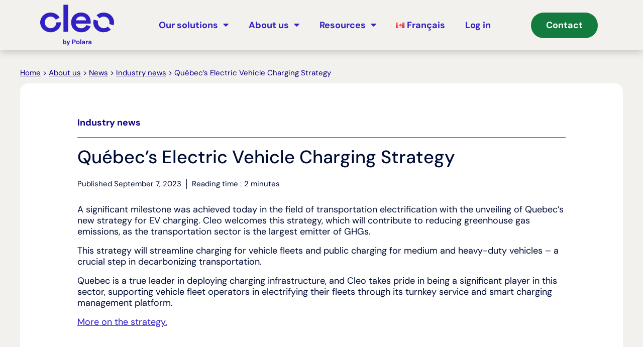

--- FILE ---
content_type: image/svg+xml
request_url: https://www.cleo.eco/wp-content/uploads/2023/08/Logo_RGB2_CLEO-by-polara-BLUE_RGB.svg
body_size: 1160
content:
<svg xmlns="http://www.w3.org/2000/svg" id="Layer_1" data-name="Layer 1" viewBox="0 0 258.39 142.6"><defs><style>      .cls-1 {        fill: #3120c3;        stroke-width: 0px;      }    </style></defs><g><path class="cls-1" d="m157.65,46.8c-1.76-2.14-3.89-3.68-6.38-4.62-2.5-.94-5.2-1.4-8.08-1.4-3.2,0-6.07.58-8.61,1.75-2.54,1.17-4.65,2.83-6.33,4.97-1.68,2.15-2.83,4.58-3.46,7.31h36.08c-.39-3.2-1.46-5.87-3.22-8.01m-31.87,45.26c-5.5-2.85-9.8-6.86-12.88-12.05-3.09-5.18-4.63-11.17-4.63-17.95s1.48-12.59,4.45-17.9c2.97-5.3,7.1-9.43,12.42-12.4,5.31-2.96,11.29-4.44,17.93-4.44,5.93,0,11.48,1.25,16.63,3.74,5.16,2.5,9.29,6.34,12.42,11.52,3.12,5.19,4.68,11.6,4.68,19.24v4.33h-52.83c.39,3.43,1.5,6.37,3.34,8.83,1.84,2.46,4.24,4.33,7.21,5.61,2.97,1.29,6.21,1.93,9.72,1.93,4.14,0,6.68-.97,9.92-2.92,3.24-1.95,5.72-4.72,7.44-8.3l14.55,4.23c-3.51,7.46-6.72,11.67-12.5,15.48s-11.49,5.32-19.3,5.32c-6.87,0-13.06-1.42-18.57-4.27"></path><rect class="cls-1" x="81.43" width="16.47" height="94.54"></rect><g><path class="cls-1" d="m222.12,82.23c-11.26,0-20.38-9.12-20.38-20.38,0-1.94.29-3.81.79-5.58l-15.17-4.32c-.99,3.14-1.53,6.46-1.53,9.91,0,19.05,14.97,34.5,36.28,34.5,9.66,0,18.44-3.6,24.94-9.46l-10.58-10.58c-3.68,3.66-8.76,5.92-14.36,5.92Z"></path><path class="cls-1" d="m222.12,27.35c-9.69,0-18.49,3.62-24.99,9.51l10.58,10.58c3.69-3.69,8.78-5.97,14.41-5.97,11.26,0,20.38,9.12,20.38,20.38,0,1.95-.29,3.83-.8,5.62l15.16,4.32c.99-3.15,1.54-6.48,1.54-9.94,0-19.05-15.05-34.5-36.28-34.5Z"></path></g><path class="cls-1" d="m36.36,82.26c-11.27,0-20.41-9.14-20.41-20.41s9.14-20.41,20.41-20.41c7.8,0,14.58,4.38,18.01,10.82l13.7-7.29c-6.23-10.51-18.09-17.61-31.71-17.61C16.28,27.35,0,42.8,0,61.85s16.28,34.5,36.36,34.5,36.36-15.45,36.36-34.5h-15.95c0,11.27-9.14,20.41-20.41,20.41Z"></path></g><g><path class="cls-1" d="m79.33,121.3h3.15v6.71c.57-1.24,1.84-2.16,3.66-2.16,3.2,0,5.45,2.76,5.45,6.25s-2.28,6.25-5.47,6.25c-1.84,0-3.13-.92-3.73-2.16v1.89h-3.06v-16.79Zm6.14,14.44c1.84,0,2.99-1.75,2.99-3.63s-1.15-3.63-2.99-3.63-2.99,1.59-2.99,3.63,1.2,3.63,2.99,3.63Z"></path><path class="cls-1" d="m93.32,142.32v-2.62c.39.16.85.21,1.31.21,1.22,0,1.7-.67,2.07-1.7l.07-.16-4.35-11.91h3.22l2.76,8.42,2.67-8.42h3.22l-4.25,11.96-.16.41c-.99,2.71-1.98,4.09-4.69,4.09-.69,0-1.26-.09-1.86-.28Z"></path><path class="cls-1" d="m111.12,121.99h7.27c3.7,0,5.91,2.14,5.91,5.01s-2.32,5.06-5.91,5.06h-4.05v6.02h-3.22v-16.1Zm6.94,7.38c1.95,0,3.01-.99,3.01-2.39s-1.06-2.32-3.01-2.32h-3.73v4.71h3.73Z"></path><path class="cls-1" d="m125.7,132.11c0-3.47,2.53-6.25,6.14-6.25s6.14,2.78,6.14,6.25-2.53,6.25-6.14,6.25-6.14-2.78-6.14-6.25Zm9.18,0c0-1.82-1.1-3.63-3.04-3.63s-3.04,1.82-3.04,3.63,1.1,3.66,3.04,3.66,3.04-1.84,3.04-3.66Z"></path><path class="cls-1" d="m140.37,121.3h3.15v16.79h-3.15v-16.79Z"></path><path class="cls-1" d="m151.04,130.82l2.9-.23v-.44c0-1.2-.67-1.95-2.05-1.95-1.27,0-2.05.71-2.18,1.63h-2.99c.37-2.37,2.35-3.98,5.17-3.98,3.38,0,5.17,1.79,5.17,4.51v7.73h-3.04v-1.63c-.46,1.04-1.77,1.91-3.56,1.91-2.53,0-4.16-1.47-4.16-3.75s1.63-3.56,4.74-3.79Zm.28,5.4c1.61,0,2.62-1.01,2.62-2.74v-.8l-2.28.18c-1.43.11-2.32.53-2.32,1.66,0,1.01.71,1.7,1.98,1.7Z"></path><path class="cls-1" d="m159.95,126.13h3.01v2.69c.35-1.68,1.43-2.83,3.31-2.83.34,0,.69.02.92.09v2.99c-.23-.02-.46-.02-.76-.02-2.12,0-3.33,1.31-3.33,3.73v5.31h-3.15v-11.96Z"></path><path class="cls-1" d="m173.19,130.82l2.9-.23v-.44c0-1.2-.67-1.95-2.05-1.95-1.27,0-2.05.71-2.18,1.63h-2.99c.37-2.37,2.35-3.98,5.17-3.98,3.38,0,5.17,1.79,5.17,4.51v7.73h-3.04v-1.63c-.46,1.04-1.77,1.91-3.56,1.91-2.53,0-4.16-1.47-4.16-3.75s1.63-3.56,4.74-3.79Zm.28,5.4c1.61,0,2.62-1.01,2.62-2.74v-.8l-2.28.18c-1.43.11-2.32.53-2.32,1.66,0,1.01.71,1.7,1.98,1.7Z"></path></g></svg>

--- FILE ---
content_type: text/javascript
request_url: https://www.cleo.eco/wp-content/cache/min/1/wp-content/themes/jupiterx-child/assets/js/script.js?ver=1741721754
body_size: 1700
content:
jQuery(document).ready(function($){$('.header-wpml.footer.fr .wpml-ls-display').html('English');$('.header-wpml.footer.en .wpml-ls-display').html('Français');setTimeout(function(){$('.header_mob .sub-arrow').html('<i class="fas fa-caret-down"></i>')},50);$('.elementor-tab-title.elementor-tab-mobile-title').on('click',function(){let tab=$(this);setTimeout(function(){$('html,body').animate({scrollTop:tab.offset().top-100},500)},700)});if($(window).scrollTop()>0){$('body').addClass('page-load-scrolled')}
$(window).scroll(function(){if($('body.page-load-scroll').length>0){$('body').removeClass('page-load-scrolled')}});function appendSvgAfterLink(className,svgCode){var elements=document.querySelectorAll(className);if(elements){elements.forEach(function(element){var svgElement=document.createElementNS("http://www.w3.org/2000/svg","svg");svgElement.innerHTML=svgCode;svgElement.setAttribute("width","12");svgElement.setAttribute("height","12");element.insertAdjacentElement("afterend",svgElement)})}}
var svgCode='<svg viewBox="0 0 12 12" fill="none" xmlns="http://www.w3.org/2000/svg"><path d="M10.6667 10.6667H1.33333V1.33333H6V0H1.33333C0.593333 0 0 0.6 0 1.33333V10.6667C0 11.4 0.593333 12 1.33333 12H10.6667C11.4 12 12 11.4 12 10.6667V6H10.6667V10.6667ZM7.33333 0V1.33333H9.72667L3.17333 7.88667L4.11333 8.82667L10.6667 2.27333V4.66667H12V0H7.33333Z" fill="#3120C3"></path></svg>';appendSvgAfterLink(".arrow-hd a",svgCode);function handleInputFocus(selectors){var formInputs=document.querySelectorAll(selectors);if(formInputs){Array.prototype.forEach.call(formInputs,function(input){input.addEventListener('focus',function(){var grandparentElement=this.parentElement.parentElement;console.log(grandparentElement);grandparentElement.classList.add('input-focused')});input.addEventListener('blur',function(){var grandparentElement=this.parentElement.parentElement;grandparentElement.classList.remove('input-focused')})})}}
var btnInfolettre=document.querySelector('.btn-infolettre');if(btnInfolettre){btnInfolettre.addEventListener('click',function(){setTimeout(()=>{handleInputFocus('.inolettre-modale input, .inolettre-modale textarea')},1000)})}
var formRecru=document.querySelector('.form-cleo');if(formRecru){handleInputFocus('.form-cleo input, .form-cleo textarea')}
var btnRecrut=document.querySelector('.btn-recrut');var formContainer=document.querySelector('.form-container');var containerContentJob=document.querySelector('.container-content-job');var headerSingleJob=document.querySelector('.header-single-job');if(btnRecrut){btnRecrut.addEventListener('click',function(){if(containerContentJob.style.display==='none'){containerContentJob.style.display='block';formContainer.style.display='none'}else{containerContentJob.style.display='none';formContainer.style.display='block'}
$(window).scrollTop(0);if(headerSingleJob){headerSingleJob.remove()}})}
var formElement=document.querySelector(".filtre-ressources .jet-radio-list-wrapper");var searchElement=document.querySelector(".filtre-ressources .jet-filter-items-search");if(formElement&&searchElement){searchElement.parentNode.insertBefore(formElement,searchElement)}
var searchInput=document.querySelector(".filtre-ressources .jet-filter-items-search__input");if(searchInput){var searchIcon=document.createElement("span");searchIcon.classList.add("fa","fa-search","jet-filter-search-icon");searchInput.parentNode.appendChild(searchIcon)}
function initializeSlickCarousel(){if($('.slick-carousel')){$('.slick-carousel').on('init',function(event,slick){var slideCount=slick.$slides.length;if(slideCount===1){$('.slick-track, .slick-slide').css('min-width','300px')}}).slick({slidesToShow:3,slidesToScroll:1,dots:!0,arrows:!0,prevArrow:'<button type="button" class="slick-prev">Previous</button>',nextArrow:'<button type="button" class="slick-next">Next</button>',autoplay:!0,autoplaySpeed:3000,minWidth:300,responsive:[{breakpoint:768,settings:{slidesToShow:1}},{breakpoint:1024,settings:{slidesToShow:2}}]})}}
initializeSlickCarousel();var bouton=$(".slick-slide");if(bouton){bouton.on("click",function(){setTimeout(()=>{$('.slick-carousel-popup').slick({slidesToShow:1,slidesToScroll:1,dots:!0,arrows:!0,prevArrow:'<button type="button" class="slick-prev">Previous</button>',nextArrow:'<button type="button" class="slick-next">Next</button>',autoplay:!0,adaptiveHeight:!0,autoplaySpeed:3000,adaptiveHeight:!0,responsive:[{breakpoint:768,settings:{slidesToShow:1}},{breakpoint:1024,settings:{slidesToShow:1}}]});var index=$(this).attr('data-slick-index');console.log(index);$('.current-number').html(parseInt(index)+1);$('.slick-carousel-popup').slick('slickGoTo',parseInt(index))},"10")})}
if(window.innerWidth<=767){const container=document.querySelector('.container-revers-mob > div');if(container){const reversedElements=document.querySelectorAll('.revers-mob');if(reversedElements.length>0){const reversedArray=Array.from(reversedElements);const reversedArrayReversed=reversedArray.reverse();reversedArrayReversed.forEach(element=>{container.insertBefore(element,container.firstChild)})}}}
function toggleFilterVisibility(){var chevronIcon=$(this).find('i');if(chevronIcon.hasClass('rotate-180')){chevronIcon.removeClass('rotate-180').css('transform','rotate(90deg)')}else{chevronIcon.addClass('rotate-180').css('transform','rotate(180deg)')}
$('.mob-hid').toggleClass('is-out')}
$('.btn-filter-multi, .jet-select').click(toggleFilterVisibility);$('.jet-select select').each(function(){$(this).after('<i aria-hidden="true" class="fas fa-triangle"></i>')})})